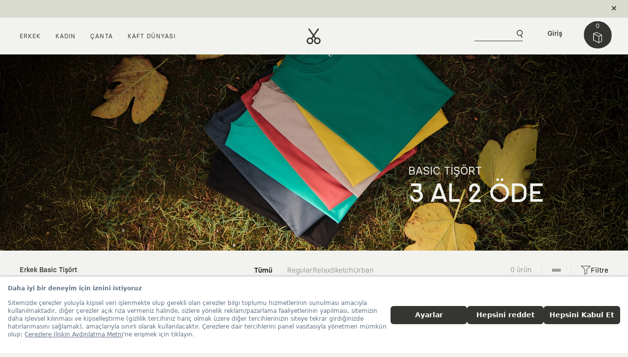

--- FILE ---
content_type: text/html;charset=UTF-8
request_url: https://www.kaft.com/2xs-kemik-basic_tisort/price,26.00
body_size: 22011
content:
<!DOCTYPE HTML PUBLIC "-//W3C//DTD HTML 4.01//EN" "http://www.w3.org/TR/html4/strict.dtd">

<script type="text/javascript">
	// global javascript params
	var contextPath = '';
	var cdnURL = 'https://cdn.kaft.com';
	var resourcePath = 'https://cdn.kaft.com/resources-3.0.23';
	var locale = 'tr';
	var domainURL = 'https://www.kaft.com';
	var firstFieldsClosed = '';
	var clientIPAddress = '3.14.70.118';
	var cookieDomainName = '.kaft.com';
    var facebookRemarkPath = 'https://connect.facebook.com/en_US/fbevents.js';
	var facebookCurrency = 'USD';
    var currentDeviceMobile = 'false';
    var currentDeviceTablet = 'false';

	// RecaptchaOptions
	var RecaptchaOptions = {
		lang				: locale,
	    theme 				: 'custom',
		custom_theme_widget	: 'recaptcha_widget'
	 };	
	
	// jslerde locale mesajlari set et
	var strings = new Array();
	strings['applicationName'] = 'KAFT';
	strings['applicationVersion'] = '3.0.23';
    strings['useFacebookLocale'] = '0';
    strings['useGoogleLocale'] = '0';
    strings['facebookEventServerTrackingActive'] = '1';

	strings['message.welcome'] = "Hoş geldin, {0}";
	strings['message.success'] = "İşlemin başarıyla gerçekleştirildi.";
	strings['message.success.title'] = "Başarılı İşlem";
	strings['message.error'] = "İşlem sırasında hata oluştu, lütfen daha sonra tekrar dene.";
	strings['message.error.title'] = "Başarısız İşlem";
	strings['message.loading'] = "Yükleniyor";
	strings['message.pleaseWait'] = "Lütfen bekle...";
	strings['message.warning.title'] = "Uyarı";
	strings['message.yes'] = "Evet";
	strings['message.no'] = "Hayır";
	strings['message.ok'] = "Tamam";
	strings['message.cancel'] = "İptal";
	strings['message.confirm'] = "İşlemi yapmak istediğine emin misin?";
	strings['message.confirm.title'] = "Onay İsteği";
	strings['message.browser.support'] = "Lütfen, bu işlem için tarayıcınızı güncelleyin ya da başka bir tarayıcıyla tekrar deneyin.";

    strings['membership.cancellation.btn.ok'] = "Üyeliği iptal et";
    strings['membership.cancellation.cancel'] = "Vazgeç";

    strings['addtocart'] = "Sepete Ekle";
    strings['addtocart.message'] = "Ölçü seçmelisin.";
	strings['addtocart.message.cloth'] = "Beden seçmelisin";
	strings['addtocart.message.bag'] = "Model seçmelisin.";
	strings['cart.header.preview'] = "Tasarım";
	strings['cart.header.description'] = "Açıklama";
	strings['cart.header.price'] = "Birim fiyat";
	strings['cart.header.quantity'] = "Adet";
	strings['cart.header.total'] = "Toplam tutar";
	strings['cart.item.update'] = "Adedi Güncelle";
	strings['cart.item.remove'] = "sil";
	strings['cart.total'] = "Toplam";
	strings['cart.subtotal'] = "Ara toplam";
	strings['cart.shipping'] = "Kargo";
	strings['cart.discount'] = "İndirim";
	strings['cart.lasttotal'] = "Son toplam";
	strings['cart.deleteSku.notexists'] = "Seçtiğin ürün sistemimizde bulunmuyor.";	
	strings['cart.deleteSku.fail'] = "Ürünü kartından çıkarırken hata oluştu. Lütfen tekrar dene.";	
	strings['cart.add.skuNotExists'] = "Seçtiğin ürün sistemimizde bulunmuyor.";	
	strings['cart.addOrUpdate.skuNotActive'] = "Seçtiğin ürün aktif değildir.";	
	strings['cart.addOrUpdate.maxAmountPerSKUExceeded'] = "Sepetine aynı ürünün bedeninden en çok 5 tane ekleyebilirsin.";	
	strings['cart.addOrUpdate.stockExceeded'] = "Maalesef, bu ürün için seçtiğin miktar stoklarımızda bulunmamaktadır.";	
	strings['cart.addOrUpdate.maxAmountInCartExceeded'] = "Sepetine en çok<br/>20 adet ürün ekleyebilirsin.";	
	strings['cart.update.skuNotExists'] = "Böyle bir ürün sistemimizde bulunmuyor.";
	strings['cart.update.invalidAmount'] = "Ürün adedi 0'dan büyük olmalı.";
	strings['cart.update.noSuchSkuExists'] = "Sepetin böyle bir ürün bulunmuyor.";
	strings['cart.setcountry.notexists'] = "Kargo için ülke seçmelisin.";
	strings['cart.setpromocode.notexists'] = "Maalesef, uyguladığın kod geçerli değil ya da zaman aşımına uğramış olabilir, kodunu kontrol edip tekrar deneyebilirsin.";	
	strings['cart.setpromocode.invaliddomain'] = "Girdiğin promosyon koduna uygun email adresi ile üye girişi yapmalısın.";
	strings['cart.setshippingcompany.notexists'] = "Kargo için kargo şirketi seçmelisin.";
	strings['cart.promotion.reset'] = "Promosyonu kaldır";
	strings['cart.save.locked'] = "Devam eden bir ödeme işlemin bulunuyor. Bu yüzden sepetindeki ürünler 15 dakikalığına rezerve edildi. Seçtiğin ödeme yöntemi ya da farklı bir ödeme yöntemi ile siparişini tamamlayabilirsin.";

	strings['updateprofile.changeEmail.notification'] = "E-posta adresini değiştirirsen yeni adresine bir aktivasyon link'i göndereceğiz. Bu link'e tıkladığın zaman hesabın tekrar aktif olacaktır. Devam etmek istiyor musun?";
	strings['updateprofile.deactivate.notification'] = "Üyeliğini iptal ettiğin zaman<br/>hesabın ve kişisel verilerin silinecek.<br/>Devam etmek istiyor musun?";
	strings['updateprofile.remove.address.message'] = "Seçtiğin adresi silmek istediğinden emin misin?";
	strings['updateprofile.unsubscribe.newsletter.notification'] = "E-bülten aboneliğinden çıkmak istediğine emin misin?";

	strings['order.cancel.confirm.msg'] = "Siparişini iptal etmek istediğine emin misin?";
    strings['order.confirm.delivered.msg'] = "Siparişini teslim aldığını onaylıyor musun?";
	
	strings['with'] = "İle";
	strings['checkout.buy'] = "Satın Al";
	strings['checkout.gift.card.empty'] = "* Hediye kartını boş bıraktın";
	strings['checkout.gift.newline.warn'] = "Maksimum satır sayısına ulaştın.";	
		
	strings['signinwait.info'] = "Lütfen bekle. Birazdan bağlantın kurulacak.";
	strings['checkout.form.acceptContract.requiredFields'] = "Satın alma sözleşmesini adına düzenleyebilmemiz için; Adın Soyadın, E-posta Adresin, Adres bilgilerini eksiksiz doldurmalısın.";
	strings['reprint.title.info'] = "Tekrar stoğa girince haberdar olmak için tıkla.";
	strings['checkout.creditcart.installment.notselectedmsg'] = "Taksit seçeneği belirtmelisin.";
	strings['checkout.creditcart.promocode.notsuitable'] = "İndirim kampanyasından sadece Garanti ve Bonus kart özellikli kredi kart müşterileri yararlanabilir. Bonus özellikli bir kredi kartın varsa onunla satın alma işlemini tamamlayabilirsin, yoksa sepetinden uyguladığın indirim kodunu kaldırarak ilerleyebilirsin."
    strings['checkout.crediCard.warn.amex'] = "Üzgünüz AMEX kartı kullanılmıyor.<br/>MASTER CARD ya da VISA kullanabilirsin. ";

    strings['upload.form.upload'] = "Yükle";
    strings['upload.form.addafile'] = "Fotoğrafını ekle";
	strings['upload.form.addanotherfile'] = "Başka bir tane ekle";
	strings['upload.form.reset.message'] = "Alanlar temizlendi,<br/>tekrar dosya ekleyip yüklemesini gerçekleştirebilirsin.";
	strings['upload.form.first.upload'] = "Lütfen fotoğrafını ekle.";
	strings['upload.form.reset.confirm'] = "Eklenmiş dosyalarını yüklemeden<br/>formu temizlemek istediğine emin misin?";
	strings['upload.form.file.limit'] = "Maksimum dosya yükleme sınırına ulaştın, lütfen önce eklenmiş dosyalarını yükle.";
	strings['upload.form.type.support'] = "dosya türü desteklenmemektedir.<br/>jpg, gif ya da png uzantılı dosya yükleyebilirsin.";
	strings['upload.form.file.size'] = "dosya boyut 5M dan büyük, lütfen daha küçük boyutlu bir dosya yükle.";
	strings['upload.form.file.already'] = "dosya yüklenmek için zaten eklenmiş, lütfen önce eklenmiş dosyalarını yükle.";
	strings['upload.form.close.confirm'] = "Yükleme işlemini tamamlamadan<br/>formu kapatmak istediğine emin misin?";
	strings['upload.form.upload.success'] = "Yükleme işlemin başarıyla gerçekleşti,<br/>incelenip yayına alınacaktır,<br/>sana haber vereceğiz, ilgine teşekkürler.";
	strings['upload.form.file.uploading'] = "Yükleniyor, lütfen bekleyin...";
	strings['upload.form.file.addfileloading'] = "Ekleniyor, lütfen bekleyin...";
    strings['upload.form.file.processing'] = "İşleniyor, lütfen bekleyin...";
    strings['upload.form.cv'] = "CV dosyanızı ekleyin.";
    strings['upload.form.pdf.file'] = "Pdf dosyasını yükleyin.";

	strings['orderchange.cancelAll.confirm'] = "Siparişini iptal edip ürünlerin tamamını iade etmek için<br/>talep göndermek istediğine emin misin?";
	strings['orderchange.change.confirm'] = "adet ürün için değişim talebi iletilecek.";
	strings['orderchange.return.confirm'] = "adet ürün için iade talebi iletilecek.";
	strings['orderchange.sendrequest.confirm'] = "Talebin gönderilmesini onaylıyor musun?";
	strings['orderchange.sendrequest.nooperation'] = "Talep göndermek için siparişindeki ürünlerde<br/>değişim ya da iade işlemi belirtmelisin.";
	strings['orderchange.sendrequest.cartDiff'] = "Talep göndermek için yeni sepet farkının<br/>0 ya da 0'dan büyük olması gerekmektedir.";
	strings['orderchange.notAvailableForCancel2'] = "Bu sipariş için iade/değişim süresi geçmiştir. Ürünlerinde yaşadığın herhangi bir sorun varsa iletişim bölümünden destek ekibimize ulaşabilirsin.";
	
	strings['teemachine.free.tee'] = "ÜCRETSİZ";
	strings['teemachine.warn.gender'] = "Cinsiyet seçmelisin.";
	strings['teemachine.warn.size'] = "Beden seçmelisin.";
	strings['teemachine.warn.delete'] = "Bu gruba ait tüm ürünler silinecek, emin misin?";
	strings['teemachine.warn.fixed.selection'] = "Sabitlemek için yapman gereken tek şey bedenini ve cinsiyetini seçip 'BAŞLA' düğmesine basmak.";
	strings['teemachine.fixed.button'] = "Sabitle";
	strings['teemachine.teemachineFixedActive'] = '1';
	strings['teemachine.warn.collection'] = "En az bir tane<br/>stil seçmelisin.";
	strings['teemachine.warn.sizeAndCollection'] = "Beden ve<br/>en az bir tane stil seçmelisin.";
	strings['teemachine.warn.public'] = "Cinsiyet, beden ve<br/>en az bir tane stil seçmelisin.";
	strings['teemachine.warn.genderAndSize'] = "Cinsiyet ve beden seçmelisin.";
	strings['teemachine.warn.genderAndCollection'] = "Cinsiyet ve<br/>en az bir tane stil seçmelisin.";

    strings['gender.M'] = "Erkek";
    strings['gender.F'] = "Kadın";
    strings['gender.U'] = "Unisex";

	strings['fancybox.prev'] = "Önceki";
	strings['fancybox.next'] = "Sonraki";
	strings['fancybox.close'] = "Kapat";
	
	strings['reprint.message'] = "Üretilince haberdar olmak istediğin ölçüyü seç.";
	strings['reprint.button'] = "yeniden üretilsin";
	strings['reprint.instock'] = "stokta var";	
	strings['reprint.outofstock'] = "stokta yok";
	
	strings['checkout.warn.title'] = "Hediye Gönderimi Uyarısı";
	strings['checkout.warn.desc'] = "Hediye teslimat adresin ile fatura adresin aynı olduğu için faturan, <br/> teslimat adresine gönderilecektir. Devam etmek ister misin?";
	strings['checkout.warn.ok'] = "Evet, Devam Et";
	strings['checkout.warn.replace'] = "Hayır, Fatura Adresimi Değiştir";
	
	strings['select.clothes.size'] = "Beden Seç";
	
	strings['photos.kaftsoul.kaftlover'] = "KAFT Sever";
	strings['photos.kaftsoul.design'] = "Tasarım";
	strings['photos.kaftsoul.note'] = "Not";

    strings['shippingInfo.delivery.title'] = "Teslimat";
    strings['shippingInfo.delivery.time'] = "Tahmini teslim";
    strings['shippingInfo.delivery.note'] = "Not: Türkiye dışı gönderilerde ürünlerin gönderildiği ülke tarafından gümrük vergisi veya ek ücret uygulanabilir. Daha fazla bilgi için ülkendeki gümrük idaresiyle irtibata geçebilirsin.";
    strings['shippingInfo.shipping.free'] = "Ücretsiz";
    strings['shippingInfo.shipping.spendover'] = "ve Üzeri Ücretsiz";
    strings['cart.shipping.vatincluded'] = "KDV ve gümrük ücretleri dahil.";

</script><html lang="tr" xmlns:og="http://ogp.me/ns#" xmlns:g="http://code.google.com/apis/+1button/">
	<head>

	    <script src="https://bundles.efilli.com/kaft.com.prod.js"></script>
        <title>Erkek  Basic Tişört | KAFT</title><link rel="canonical" href="https://www.kaft.com/2xs-kemik-basic_tisort"/><meta name="description" content="Yumuşak dokulu, %100 pamuk, bisiklet yaka, baskısız erkek basic tişörtler. Yüksek kalite, zamansız renkler ve sürdürülebilir koleksiyonu keşfet." /><link rel='alternate' hreflang='tr' href='https://www.kaft.com/2xs-kemik-basic_tisort/price,26.00' /><link rel='alternate' hreflang='en' href='https://www.kaft.com/en/2xs-Bone-basic_tshirts/price,26.00' /><meta charset="UTF-8">
<meta name="viewport" content="width=device-width, initial-scale=1">
<link rel="manifest" href="https://cdn.kaft.com/static/manifest-min.json">
<meta http-equiv="X-UA-Compatible" content="ie=edge">
<meta name="theme-color" content="#353532">
<link rel="shortcut icon" type="image/x-icon" media="all" href="https://cdn.kaft.com/resources-3.0.23/images/favicon.ico">
<!--Add to homescreen for Chrome on Android-->
<meta name="mobile-web-app-capable" content="yes">
<meta name="application-name" content="Kaft">
<!--Add to homescreen for Safari on iOS-->
<meta name="apple-mobile-web-app-capable" content="yes">
<meta name="apple-mobile-web-app-status-bar-style" content="#353532">
<meta name="apple-mobile-web-app-title" content="Kaft">
<link rel="apple-touch-icon" sizes="57x57" href="https://cdn.kaft.com/resources-3.0.23/images/touch-icon-iphone.png">
<link rel="apple-touch-icon" sizes="72x72" href="https://cdn.kaft.com/resources-3.0.23/images/touch-icon-ipad.png">
<link rel="apple-touch-icon" sizes="114x114" href="https://cdn.kaft.com/resources-3.0.23/images/touch-icon-iphone4.png">
<link rel="icon" type="image/png" sizes="32x32" href="https://cdn.kaft.com/resources-3.0.23/images/favicon.ico">

<meta name="_csrf" content="7f514273-89fd-4f88-9778-a3ff0f035b33"/>
<!-- default header name is X-CSRF-TOKEN -->
<meta name="_csrf_header" content="X-CSRF-TOKEN"/>

<meta http-equiv="Content-Type" content="text/html; charset=UTF-8"/>
<meta http-equiv="Content-Language" content="tr"/>
<meta http-equiv="content-script-type" content="text/javascript"/>
<meta name="google-site-verification" content="V7XyrnbxBfyF7JswZX44taygmDOI6Nknp_iUp4e9T7g"/>

<meta property='fb:app_id' content='349562515064288'/>
<meta property='fb:admins' content='575937757'/>
<meta property='fb:admins' content='100001206956658'/>
<meta property='fb:admins' content='1681344192'/>
<meta property='fb:admins' content='727504549'/>
<meta property='og:title' content='Erkek  Basic Tişört | KAFT' />
                <meta property='og:type' content='website' />
                <meta property='og:url' content='https://www.kaft.com/2xs-kemik-basic_tisort/price,26.00' />
                <meta property='og:image' content='https://cdn.kaft.com/static/images/logo.jpg' />
                <meta property='og:site_name' content='KAFT' />
                <meta property='og:description' content='Yumuşak dokulu, %100 pamuk, bisiklet yaka, baskısız erkek basic tişörtler. Yüksek kalite, zamansız renkler ve sürdürülebilir koleksiyonu keşfet.' /><link rel="preconnect" href="//cdn.cookielaw.org">
<link rel="dns-prefetch" href="//ajax.googleapis.com">
<link rel="dns-prefetch" href="//fonts.googleapis.com">
<link rel="dns-prefetch" href="//www.googleadservices.com">
<link rel="dns-prefetch" href="//googleads.g.doubleclick.net">
<link rel="dns-prefetch" href="//www.google-analytics.com">
<link rel="dns-prefetch" href="//www.googletagmanager.com">
<link rel="dns-prefetch" href="//connect.facebook.net">

<link rel="stylesheet" type="text/css" href="https://cdn.kaft.com/resources-3.0.23/css/style-min.css"/>
	<style>

            .product-list-head-banner .banner {
                height: 400px !important;
            }

            .product-list-head-banner picture {
                position: absolute;
                top: 0;
                left: 0;
                right: 0;
                bottom: 0;
            }

            .product-list-head-banner picture img {
                width: 100%;
                height: 100%;
                object-fit: cover;
                object-position: center;
                display: block;
            }

            @media (max-width: 767px) {
                .product-list-head-banner .banner {
                    height: 200px !important;
                }
            }
        </style><!-- Global site tag (gtag.js) - Google Analytics -->
	<script async src="//www.googletagmanager.com/gtag/js?id=G-JZR0NBWSJZ"></script>
	<script>
		window.dataLayer = window.dataLayer || [];
		function gtag(){dataLayer.push(arguments);}

		gtag('js', new Date());
		gtag('set', {'checkProtocolTask': function(){ /* nothing */ } });

		
			gtag('set', {currency: 'USD'});
		
			gtag('config', 'G-JZR0NBWSJZ'); // , { 'debug_mode':true } enables to debug all events
		<!-- tag for adwords integration for remarketing, conversions and enhanced ecommerce  -->
		gtag('config','AW-986485703', {
			'allow_enhanced_conversions':true
		});
	</script>

<script>
                (function(w,d,s,r,n){w.TrustpilotObject=n;w[n]=w[n]||function(){(w[n].q=w[n].q||[]).push(arguments)};
                    a=d.createElement(s);a.async=1;a.src=r;a.type='text/java'+s;f=d.getElementsByTagName(s)[0];
                    f.parentNode.insertBefore(a,f)})(window,document,'script', 'https://invitejs.trustpilot.com/tp.min.js', 'tp');
                tp('register', 'olBaV7obHJcQOtEy');
            </script>
        <script type="application/ld+json">
    {
        "@context": "https://schema.org",
        "@type": "Organization",
        "@id": "https://www.kaft.com/#organization",
        "name": "KAFT",
        "legalName": "KAFT Tasarım Tekstil San. ve Tic. A.Ş.",
        "url": "https://www.kaft.com",
        "logo": {
            "@type": "ImageObject",
            "url": "https://cdn.kaft.com/static/images/kaft-logo.svg",
            "width": 200,
            "height": 200
        },
        "image": "https://cdn.kaft.com/static/images/logo.jpg",
        "description": "Hikayesi olan özgün tasarımlar: farklı ve yaratıcı tişörtler, giyim ve aksesuarlar KAFT’ta. Özgün illüstrasyonlar, yüksek kalite ve sürdürülebilir koleksiyonlar.",
        "sameAs": [
            "https://www.instagram.com/kaft/",
            "https://www.tiktok.com/@kaftcom",
            "https://www.facebook.com/KAFT.co",
            "https://www.youtube.com/@KaftDesign",
            "https://x.com/kaftco/",
            "https://tr.pinterest.com/kaftdesign/"
        ],
        "contactPoint": {
            "@type": "ContactPoint",
            "telephone": "+90-212-267-36-34",
            "contactType": "customer service",
            "email": "info@kaft.com",
            "availableLanguage": ["Turkish", "English"]
        },
        "address": {
            "@type": "PostalAddress",
            "streetAddress": "Konaklar Mah. Akasyalı Sk. No:12 ",
            "addressLocality": "Beşiktaş",
            "addressRegion": "İstanbul",
            "postalCode": "34330",
            "addressCountry": "TR"
        },
        "foundingDate": "2011-11-30",
        "taxID": "4870525102",
        "areaServed": {
            "@type": "Country",
            "name": "Worldwide"
        },
        "hasMerchantReturnPolicy": [
            {
                "@type": "MerchantReturnPolicy",
                "applicableCountry": "TR",
                "returnPolicyCategory": "https://schema.org/MerchantReturnFiniteReturnWindow",
                "merchantReturnDays": 30,
                "returnMethod": "https://schema.org/ReturnByMail",
                "returnFees": "https://schema.org/FreeReturn",
                "refundType": "https://schema.org/FullRefund"
            }
            
            ,
            
            {
            "@type": "MerchantReturnPolicy",
            "applicableCountry": ["AD","AR","AU","AT","AZ","BE","BA","BR","BG","CA","CN","HR","CZ","DK","EE","FI","FR","GE","DE","GR","HK","HU","IS","IN","ID","IE","IT","JP","JE","JO","KZ","CY","KW","LV","LI","LT","LU","MY","MT","MX","ME","NL","NZ","NO","PK","PL","PT","QA","MK","RO"],
            "returnPolicyCategory": "https://schema.org/MerchantReturnFiniteReturnWindow",
            "merchantReturnDays": 30,
            "returnMethod": "https://schema.org/ReturnByMail",
            "returnFees": "https://schema.org/ReturnFeesCustomerResponsibility",
            "refundType": "https://schema.org/FullRefund"
            }
            
            ,
            
            {
            "@type": "MerchantReturnPolicy",
            "applicableCountry": ["RS","SG","SK","SI","ZA","ES","SE","CH","TW","TH","AE","GB","US","VN"],
            "returnPolicyCategory": "https://schema.org/MerchantReturnFiniteReturnWindow",
            "merchantReturnDays": 30,
            "returnMethod": "https://schema.org/ReturnByMail",
            "returnFees": "https://schema.org/ReturnFeesCustomerResponsibility",
            "refundType": "https://schema.org/FullRefund"
            }
            
        ]
    }
</script></head>
    <body class="noiseless">

        <div id="wrapper">

            <div class="alert alert-dismissible fade show alert-grey slick-headband hidden-decided" role="alert" id="global-alert">
        <div class="content" style="margin: 0 auto;" data-index="1" data-duration="1">
                            <a class="promo-link" rel="nofollow" href="javascript:void(0);" data-id="1740" data-name="Cargo Information" data-url="" data-position="1" data-creative="">$ 75 üzeri ücretsiz kargo. 30 gün koşulsuz iade.</a>
                                

                            &nbsp;<a class="link-inline reverse default-modal-iframe" data-toggle="modal" data-target="#defaultIframeModal" data-src="https://www.kaft.com/shippinginfo" data-title="Teslimat ve İade" href="javascript:void(0);" rel="nofollow">Detay</a></div>

                        <script type="text/javascript">
                            
                            if(window.gtag){
                                gtag('event', 'view_promotion', {
                                    'promotion_id': '1740',                 	// Promotion ID. (string) REQUIRED.
                                    'promotion_name': 'Cargo Information',             	// Promotion name (string) REQUIRED.
                                    'creative_name': '',             // The name of the promotional creative.
                                    'creative_slot': '1'              // The name of the promotional creative slot associated with the event.
                                });
                            }
                        </script>
                    <div class="content" style="margin: 0 auto; width: 100%;" data-index="1">
                

<!-- TrustBox widget - Micro Combo -->
<div>
    <div class="trustpilot-widget" data-locale="en-US" data-template-id="5419b6ffb0d04a076446a9af" data-businessunit-id="5b4f31eb446a9e000177f35a" data-style-height="20px" data-style-width="100%" data-theme="light">
        <a href="https://www.trustpilot.com/review/kaft.com" target="_blank" rel="noopener">Trustpilot</a>
    </div>
</div>
<!-- End TrustBox widget --></div>
        <a class="icon-btn icon-cross close-alert" data-dismiss="alert" aria-label="Close" href="javascript:void(0);" rel="nofollow"></a>
    </div>
<header id="site-header">
    <div id="headerTrigger"></div>
    <div class="header-inner se-item se-item-mobile" data-se-scene="{&quot;triggerElement&quot;: &quot;#headerTrigger&quot;, &quot;triggerHook&quot;: 0}" data-se-events="{&quot;start&quot;: &quot;header&quot;}">
        <div class="container-fluid">
            <div class="row">
                <div class="col-4 col-left">
                    <ul class="header-list-menu">
                        <li class="dropdown">
                            <h2 class="nav-title">Erkek</h2>
                            <ul class="dropdown-menu">
                                <div class="dropdown-menu-left">
                                    <li>
                                        <ul>
                                            <h2>Öne Çıkanlar</h2>
                                            <li><a href="/erkek_urunler/new,true">Yeni Gelenler</a></li>
                                            <li><a href="/erkek_urunler">Tüm Ürünler</a></li>
                                        </ul>
                                        <ul>
                                            <h2>Giyim</h2>
                                            <li><a href="/tisort">Tasarım Tişört&nbsp;<span style="display: inline-block; font-size: 10px; color: brown;">(3 AL 2 ÖDE)</span></a></li>
                                            <li><a href="/basic_tisort">BASIC TİŞÖRT&nbsp;<span style="display: inline-block; font-size: 10px; color: brown;">(3 AL 2 ÖDE)</span></a></li>
                                            <li><a href="/atlet">Atlet</a></li>
                                            <li><a href="/kapsonlu">Kapşonlu</a></li>
                                            <li><a href="/sweatshirt">SWEATSHIRT</a></li>
                                            <li><a href="/ceket">Ceket</a></li>
                                            <li><a href="/pantolon">Pantolon</a></li>
                                            <li><a href="/sort">Şort</a></li>
                                        </ul>
                                        <ul>
                                            <h2>Aksesuar</h2>
                                            <li><a href="/canta">Çanta</a></li>
                                            <li><a href="/bere">Bere</a></li>
                                            <li><a href="/sapka">Şapka</a></li>
                                            <li><a href="/corap">Çorap&nbsp;<span style="display: inline-block; font-size: 10px; color: brown;">(3 AL 2 ÖDE)</span></a></li>
                                        </ul>
                                        <ul>
                                            <h2>KAMPANYA</h2>
                                            <li><a href="/tisort">TASARIM TİŞÖRT - 3 AL 2 ÖDE</a></li>
                                            <li><a href="/basic_tisort">BASIC TİŞÖRT - 3 AL 2 ÖDE</a></li>
                                            <li><a href="/corap">Kaft Çorap - 3 Al 2 Öde</a></li>
                                        </ul>
                                    </li>
                                </div>
                                <div class="dropdown-menu-right">
                                    <a href="/erkek_urunler">
                                        <img class="lazy" src="[data-uri]" data-src="https://cdn.kaft.com/static/images/pages/menu_man.jpg"/>
                                    </a>
                                </div>
                            </ul>
                        </li>
                        <li class="dropdown">
                            <h2 class="nav-title">Kadın</h2>
                            <ul class="dropdown-menu">
                                <div class="dropdown-menu-left">
                                    <li>
                                        <ul>
                                            <h2>Öne Çıkanlar</h2>
                                            <li><a href="/kadin_urunler/new,true">Yeni Gelenler</a></li>
                                            <li><a href="/kadin_urunler">Tüm Ürünler</a></li>
                                        </ul>
                                        <ul>
                                            <h2>Giyim</h2>
                                            <li><a href="/kadin_atlet">Atlet</a></li>
                                            <li><a href="/kadin_kapsonlu">Kapşonlu</a></li>
                                            <li><a href="/kadin_sweatshirt">SWEATSHIRT</a></li>
                                            <li><a href="/kadin_pantolon">Pantolon</a></li>
                                            <li><a href="/kadin_sort">Şort</a></li>
                                            <li style="display: flex; align-items: center;"><span style="opacity: .6; text-transform: uppercase;">Tasarım Tişört</span>&nbsp;<span style="display: inline-block; font-size: 10px; color: brown;">(YAKINDA)</span></li>
                                            <li style="display: flex; align-items: center;"><span style="opacity: .6;">BASIC TİŞÖRT</span>&nbsp;<span style="display: inline-block; font-size: 10px; color: brown;">(YAKINDA)</span></li>
                                        </ul>
                                        <ul>
                                            <h2>Aksesuar</h2>
                                            <li><a href="/canta">Çanta</a></li>
                                            <li><a href="/bere">Bere</a></li>
                                            <li><a href="/sapka">Şapka</a></li>
                                            <li><a href="/corap">Çorap&nbsp;<span style="display: inline-block; font-size: 10px; color: brown;">(3 AL 2 ÖDE)</span></a></li>
                                        </ul>
                                        <ul>
                                            <h2>KAMPANYA</h2>
                                            <li><a href="/corap">Kaft Çorap - 3 Al 2 Öde</a></li>
                                        </ul>
                                    </li>
                                </div>
                                <div class="dropdown-menu-right">
                                    <a href="/kadin_urunler">
                                        <img class="lazy" src="[data-uri]" data-src="https://cdn.kaft.com/static/images/pages/menu_woman.jpg" />
                                    </a>
                                </div>
                            </ul>
                        </li>
                        <li class="dropdown">
                            <h2 class="nav-title">Çanta</h2>
                            <ul class="dropdown-menu bag">
                                <div class="dropdown-menu-left">
                                    <li>
                                        <ul>
                                            <h2>Öne Çıkanlar</h2>
                                            <li><a href="/canta">Tüm Çantalar</a></li>
                                        </ul>
                                        <ul>
                                            <h2>Kategoriye Göre</h2>
                                            <li><a href="/sirt-canta">Sırt Çantası</a></li>
                                            <li><a href="/postaci_dik-canta">Postacı Çantası (Dik)</a></li>
                                            <li><a href="/postaci_yatay-canta">Postacı Çantası (Yatay)</a></li>
                                            <li><a href="/capraz_canta-canta">Çapraz Çanta</a></li>
                                            <li><a href="/tote_bag-canta">TOTE BAG</a></li>
                                        </ul>
                                        <ul class="bag-colors">
                                            <h2>Renge Göre</h2>
                                            <li>
                                                <a href="/siyah-canta">
                                                    <span class="tar-bag"></span>
                                                    Siyah</a>
                                            </li>
                                            <li>
                                                <a href="/asfalt-canta">
                                                    <span class="asphalt-bag"></span>
                                                    Asfalt</a>
                                            </li>
                                            <li>
                                                <a href="/haki-canta">
                                                    <span class="jungle-bag"></span>
                                                    Haki</a>
                                            </li>
                                            <li>
                                                <a href="/murdum-canta">
                                                    <span class="plum-bag"></span>
                                                    Mürdüm</a>
                                            </li>
                                            <li>
                                                <a href="/okyanus_mavi-canta">
                                                    <span class="ocean-bag"></span>
                                                    Okyanus Mavi</a>
                                            </li>
                                            <li>
                                                <a href="/puslu_mavi-canta">
                                                    <span class="storm-bag"></span>
                                                    Puslu Mavi</a>
                                            </li>
                                            <li>
                                                <a href="/kiremit-canta">
                                                    <span class="brick-bag"></span>
                                                    Kiremit</a>
                                            </li>
                                            <li>
                                                <a href="/sulfur-canta">
                                                    <span class="sulphur-bag"></span>
                                                    Sülfür</a>
                                            </li>
                                            <li>
                                                <a href="/beton-canta">
                                                    <span class="concrete-bag"></span>
                                                    Beton</a>
                                            </li>
                                        </ul>
                                        </li>
                                </div>
                                <div class="dropdown-menu-right">
                                    <a href="/canta">
                                        <img class="lazy" src="[data-uri]" data-src="https://cdn.kaft.com/static/images/pages/menu_bag.jpg" />
                                    </a>
                                </div>
                            </ul>
                        </li>
                        <li class="dropdown">
                            <h2 class="nav-title">KAFT Dünyası</h2>
                            <ul class="dropdown-menu">
                                <div class="dropdown-menu-left">
                                    <li>
                                        <ul>
                                            <h2>İş Birlikleri</h2>
                                            <li><a href="/blender">KAFT x BLENDER</a></li>
                                            <li><a href="/series/fujifilm-series">KAFT x FUJIFILM</a></li>
                                            <li><a href="/nvidia">KAFT x NVIDIA</a></li>
                                            <li><a href="/series/fender-series">KAFT x Fender</a></li>
                                        </ul>
                                        <ul>
                                            <h2>KAFT Dünyası</h2>
                                            <li><a href="/company/about">KAFT Hakkında</a></li>
                                            <li><a href="/designers">Tasarımcılar</a></li>
                                            <li><a href="/kaft-colors">KAFT Colors</a></li>
                                            <li><a href="/lookbook-main">Lookbook</a></li>
                                            <li><a href="/journeys">Journeys</a></li>
                                            <li><a href="/gift-card" title="Hediye Kartı">Hediye Kartı</a></li>
                                        </ul>
                                        <ul>
                                            <h2>Bilgi</h2>
                                            <li><a href="/order/find" style="color: brown;">Siparişini Bul</a></li>
                                            <li><a href="/company/help">Yardım</a></li>
                                            <li><a href="/company/career">Ekibe Katıl</a></li>
                                            <li><a href="/company/contact">İletişim</a></li>
                                        </ul>
                                        <ul>
                                            <h2>Sürdürülebilirlik</h2>
                                            <li><a href="/sustainability">Zamansız Hikayeler</a></li>
                                            <li><a href="/sustainability#certificates">Üyelik ve Sertifikalar</a></li>
                                        </ul>
                                    </li>
                                </div>
                                <div class="dropdown-menu-right">
                                    <a href="/sustainability#certificates">
                                        <img class="lazy" src="[data-uri]" data-src="https://cdn.kaft.com/static/images/pages/menu_kaft.jpg" />
                                    </a>
                                </div>
                            </ul>
                        </li>
                        <template id="left-contact-template">
                            <div class="left-contact">
                                <p><a class="link-inline" style="color: #000000; font-weight: 500;" href="/company/contact">Canlı Destek</a></p>
                                <p><a class="link-inline" style="color: #000000; font-weight: 500;" href="mailto:info@kaft.com" target="_blank">info@kaft.com</a></p>
                                <button class="selections country-selection" data-toggle="modal" data-target="#popupCountrySelection">
                                        <div id="currency">
                                            <div class="dropdown">
                                                <div class="dropdown-toggle pl-0">United States ($)
                                                    <svg class="icon icon-check">
                                                        <use xlink:href="https://www.kaft.com/resources-3.0.23/images/sprite.svg#icon-check"></use>
                                                    </svg>
                                                </div>
                                            </div>
                                        </div>
                                        <div id="language">
                                            <div class="dropdown">
                                                <div class="dropdown-toggle">
                                                    <svg class="icon icon-flag-tr">
                                                        <use xlink:href="https://www.kaft.com/resources-3.0.23/images/sprite.svg#icon-flag-tr"></use>
                                                    </svg>Türkçe<svg class="icon icon-check">
                                                        <use xlink:href="https://www.kaft.com/resources-3.0.23/images/sprite.svg#icon-check"></use>
                                                    </svg>
                                                </div>
                                            </div>
                                        </div>
                                    </button>
                                </div>
                        </template>
                    </ul>
                    <div class="mobile-login">
                        <a class="customer-login-modal" rel="nofollow" href="javascript:void(0);" data-toggle="modal" data-target="#popupLogin" aria-label="Kaft Login">
                                    <svg width="19" height="19" viewBox="0 0 19 19" fill="none" xmlns="http://www.w3.org/2000/svg">
                                        <path fill-rule="evenodd" clip-rule="evenodd" d="M9.65748 1.197C8.29898 1.30745 7.16136 1.78957 6.26123 2.63507C5.21623 3.61713 4.68661 4.80345 4.68661 6.1655C4.68661 7.75438 5.47391 9.21025 6.85498 10.1733C7.51523 10.6341 8.39516 10.9701 9.26204 11.0913C9.62779 11.1435 10.4163 11.1435 10.782 11.0913C12.6167 10.8336 14.1521 9.74463 14.8967 8.17238C16.2873 5.23688 14.3742 1.84775 11.0041 1.273C10.5583 1.20863 10.1077 1.1832 9.65748 1.197ZM10.9234 2.4605C12.1619 2.7372 13.1463 3.43307 13.7068 4.42582C14.0298 4.9982 14.1605 5.51238 14.1582 6.19282C14.1521 7.74488 13.1012 9.13663 11.5123 9.69713C10.7957 9.94351 10.0293 10.0096 9.28104 9.8895C7.15186 9.52613 5.69598 7.77813 5.89191 5.82113C6.01898 4.55645 6.82054 3.439 8.02704 2.84407C8.50679 2.60775 8.76329 2.5282 9.46748 2.39995C9.65629 2.3655 10.6942 2.40825 10.9234 2.4605ZM8.31204 13.9104C5.73991 14.0814 3.50979 14.9008 1.74161 16.3245C1.37111 16.6226 0.828416 17.1665 0.666916 17.4029C0.434166 17.7413 0.517291 18.1379 0.856916 18.3113C1.13004 18.4502 1.41266 18.3659 1.64304 18.0761C2.14773 17.4444 3.07873 16.7307 4.02161 16.2521C5.63186 15.4351 7.27536 15.0754 9.40454 15.0741C10.5374 15.0729 11.3473 15.1514 12.2867 15.3509C14.0311 15.7225 15.6828 16.5609 16.7931 17.6415C16.9463 17.7911 17.1292 17.987 17.1993 18.0785C17.4688 18.4276 17.8822 18.4728 18.16 18.183C18.2197 18.1114 18.2628 18.0277 18.2864 17.9375C18.31 17.8475 18.3135 17.7532 18.2966 17.6617C18.2573 17.4871 18.1505 17.3387 17.7967 16.9682C16.6377 15.7545 14.8517 14.7642 12.9671 14.2915C11.5693 13.9413 9.90091 13.8047 8.31204 13.9104Z" fill="#353532"/>
                                    </svg>
                                </a>
                            </div>
                    <div class="col-right mobile-search">
                        <div class="search">
                            <div class="search-icon">
                                <div>
                                    <svg width="17" height="18" viewBox="0 0 17 18" fill="none" xmlns="http://www.w3.org/2000/svg">
                                        <g clip-path="url(#clip0_425_2)">
                                            <g mask="url(#mask0_425_2)">
                                                <path d="M15.8552 17.1176L9.90902 11.1919M12.6826 6.58392C12.6826 9.92777 9.96238 12.6386 6.60689 12.6386C3.25141 12.6386 0.53125 9.92777 0.53125 6.58392C0.53125 3.24005 3.25141 0.529297 6.60689 0.529297C9.96238 0.529297 12.6826 3.24005 12.6826 6.58392Z" stroke="#353532"/>
                                            </g>
                                        </g>
                                    </svg>
                                </div>
                            </div>
                            <div class="search-container hidden">
                                <form class="search-form" class="search-form" action="/search/" method="get">
                                    <input type="text" autocomplete="off" name="q" placeholder="Ürünlerde Ara">
                                </form>
                                <button class="search-close" aria-label="Close">
                                    <svg width="36" height="40" viewBox="0 0 36 40" fill="none" xmlns="http://www.w3.org/2000/svg">
                                        <g clip-path="url(#clip0_298_524)">
                                            <path d="M19.8418 20.0378L27.9242 11.9554L26.0447 10.0758L17.9622 18.1582L9.80448 10.0005L8 11.805L16.1577 19.9628L8.07537 28.0451L9.95487 29.9247L18.0374 21.8423L26.1951 30L27.9996 28.1955L19.8418 20.0378Z" fill="#302F2D"/>
                                        </g>
                                        <defs>
                                            <clipPath id="clip0_298_524">
                                                <rect width="20" height="20" fill="white" transform="translate(8 10)"/>
                                            </clipPath>
                                        </defs>
                                    </svg>
                                </button>
                            </div>
                        </div>
                    </div>
                </div>
                <div class="col-4 col-middle text-center">
                    <a class="logo" href="https://www.kaft.com/" aria-label="Kaft Logo"></a>
                </div>
                <div class="col-4 col-right">
                    <ul class="ul-clear clearfix">
                        <li><a class="hamburger menu-toggle"><span><i></i><i></i><i></i></span><b></b></a></li>
                        <li class="cart text-center">
                            <a href="https://www.kaft.com/cart/cartDetail">
                                <svg class="point" height="64" width="64">
                                    <path id="cart-blob"></path>
                                </svg>
                                <div class="cart-info">
                                    <small class="qty">0</small>
                                    <svg class="icon icon-cart">
                                        <use xlink:href="https://www.kaft.com/resources-3.0.23/images/sprite.svg#icon-cart"></use>
                                    </svg>
                                </div>
                            </a>
                        </li>
                        <li class="login">
                            <a class="customer-login-modal link-inline" href="javascript:void(0);" rel="nofollow" data-toggle="modal" data-target="#popupLogin">Giriş</a>
                                </li>
                        <li class="search">
                            <div class="search-icon">
                                <div>
                                    <svg width="13" height="17" viewBox="0 0 13 17" fill="none" xmlns="http://www.w3.org/2000/svg">
                                        <path d="M11.6175 6.06754C11.6175 9.0049 9.23837 11.3851 6.30484 11.3851C3.37131 11.3851 0.992188 9.0049 0.992188 6.06754C0.992188 3.13017 3.37131 0.75 6.30484 0.75C9.23837 0.75 11.6175 3.13017 11.6175 6.06754Z" stroke="#353532" stroke-width="1.5"/>
                                        <path d="M8.79639 11.1113L11.2403 15.9992" stroke="#353532" stroke-width="1.5"/>
                                    </svg>
                                </div>
                                <span>Ara</span>
                            </div>
                            <div class="search-container" class="hidden">
                                <form class="search-form" action="/search/" method="get">
                                    <input type="text" autocomplete="off" name="q" placeholder="Ürünlerde Ara">
                                </form>
                                <button class="search-close" aria-label="Close">
                                    <svg width="36" height="40" viewBox="0 0 36 40" fill="none" xmlns="http://www.w3.org/2000/svg">
                                        <g clip-path="url(#clip0_298_524)">
                                            <path d="M19.8418 20.0378L27.9242 11.9554L26.0447 10.0758L17.9622 18.1582L9.80448 10.0005L8 11.805L16.1577 19.9628L8.07537 28.0451L9.95487 29.9247L18.0374 21.8423L26.1951 30L27.9996 28.1955L19.8418 20.0378Z" fill="#302F2D"/>
                                        </g>
                                        <defs>
                                            <clipPath id="clip0_298_524">
                                                <rect width="20" height="20" fill="white" transform="translate(8 10)"/>
                                            </clipPath>
                                        </defs>
                                    </svg>
                                </button>
                            </div>
                        </li>
                    </ul>
                </div>
            </div>
        </div>
    </div>
    <div class="mobile-menu">
        <div class="menu-top">
            <div class="menu-profile-info"></div>
            <div class="mobile-menu-logo"><a class="logo" href="https://www.kaft.com/" aria-label="Kaft Logo"></a></div>
            <a class="icon-btn icon-cross menu-close" href="javascript:void(0);" aria-label="Menu Close"></a>
        </div>
        <div class="menu-level-1-wrapper">
            <div class="menu-level-1"></div>
        </div>
        <div class="menu-level-2">
            <button class="back-btn">
                <svg width="20" height="21" viewBox="0 0 20 21" fill="none" xmlns="http://www.w3.org/2000/svg">
                    <path fill-rule="evenodd" clip-rule="evenodd" d="M14.1924 18.4425C14.1343 18.5007 14.0653 18.5469 13.9894 18.5784C13.9135 18.6099 13.8321 18.6261 13.7499 18.6261C13.6676 18.6261 13.5862 18.6099 13.5103 18.5784C13.4344 18.5469 13.3654 18.5007 13.3074 18.4425L5.8074 10.9425C5.7492 10.8844 5.703 10.8155 5.6715 10.7395C5.64 10.6636 5.6237 10.5822 5.6237 10.5C5.6237 10.4178 5.64 10.3364 5.6715 10.2605C5.703 10.1845 5.7492 10.1156 5.8074 10.0575L13.3074 2.55749C13.4247 2.44009 13.5839 2.37419 13.7499 2.37419C13.9158 2.37419 14.075 2.44009 14.1924 2.55749C14.3097 2.67489 14.3756 2.83399 14.3756 2.99999C14.3756 3.16599 14.3097 3.32509 14.1924 3.44249L7.1336 10.5L14.1924 17.5575C14.2506 17.6155 14.2967 17.6845 14.3282 17.7604C14.3598 17.8364 14.376 17.9178 14.376 18C14.376 18.0822 14.3598 18.1636 14.3282 18.2395C14.2967 18.3155 14.2506 18.3844 14.1924 18.4425Z" fill="black"/>
                </svg>
                <span>Geri</span>
            </button>
            <div class="submenu-content"></div>
        </div>
    </div>
</header>
<main id="site-main">
                <section id="collection" class="product-list-head-banner mt-0">
                    <div class="banner mb-20">
                        <div>
                            <picture style="display: inherit;">
                                <source media="(max-width: 1024px)"
                                        srcset="https://cdn.kaft.com/resources-3.0.23/images/product/category/banner/banner_basictee_main-2.jpg"/>
                                <source media="(min-width: 1025px)"
                                        srcset="https://cdn.kaft.com/resources-3.0.23/images/product/category/banner/banner_basictee_main-2.jpg"/>
                                <img src="https://cdn.kaft.com/resources-3.0.23/images/product/category/banner/banner_basictee_main-2.jpg"/>
                            </picture>
                        </div>
                        <div class="text">
                            <div class="mini">BASIC TİŞÖRT</div>
                            <h4>3 AL 2 ÖDE</h4>
                        </div>
                    </div>
                </section>
            <div id="filter-row">
            <div class="controls">
    <div class="controls-left hidden-xs" style="justify-content: left !important; flex: 0 0 20%;">
        <div class="controls-left-items">
            <strong style="font-weight: 400;">Erkek Basic Tişört</strong>
    </div>
    </div>
    <div class="controls-left">
        <div class="controls-left-items">
                <div class="btn-all">
                    <a class="active" href="/basic_tisort" rel="nofollow">Tümü</a>
                </div>
                <div class="controls-border">
                                <div>
                                        <a href="/2xs-kemik-regular-basic_tisort/price,26.00" class="" title="Regular">Regular</a>
                                    </div>
                                <div>
                                        <a href="/2xs-kemik-relax-basic_tisort/price,26.00" class="" title="Relax">Relax</a>
                                    </div>
                                <div>
                                        <a href="/2xs-kemik-sketch-basic_tisort/price,26.00" class="" title="Sketch">Sketch</a>
                                    </div>
                                <div>
                                        <a href="/2xs-kemik-urban-basic_tisort/price,26.00" class="" title="Urban">Urban</a>
                                    </div>
                                </div>
                        </div>
        </div>
    <div class="controls-right">
        <div class="change-col">
                    <span class="p-list-count ">0&nbsp;ürün</span>
                </div>
                <div class="change-col-btn">
                    <a href="javascript:void(0);" rel="nofollow"><span></span><span></span><span></span><span></span></a>
                </div>
                <div class="filters-btn">
                    <a href="javascript:void(0);" rel="nofollow" data-toggle="modal" data-target="#popupFilters">
                        <svg xmlns="http://www.w3.org/2000/svg" xmlns:xlink="http://www.w3.org/1999/xlink" width="20" height="20" viewBox="0 0 518.462 518.462" xml:space="preserve"><g><g><path d="M518.462,22.82H0l193.159,203.495l-0.014,269.327l132.173-68.37l-0.014-200.957L518.462,22.82z M212.837,463.286    l0.014-244.827L45.846,42.512h426.769L305.611,218.459l0.014,196.832L212.837,463.286z"></path></g></g></svg>
                        <span>Filtre</span>
                    </a>
                </div>
            </div>
</div></div>

        <div class="category-name visible-xs" style="font-size: 16px; text-align: center; padding-bottom: 20px;">
            <strong style="font-weight: 400;">Erkek Basic Tişört</strong>
    </div>

        <script type="text/javascript">
            var gtagItems = [];
        </script>
        <div id="product-list" data-sizes-d3m2="(min-width: 768px) 33vw, 50vw" data-sizes-d4m1="(min-width: 768px) 25vw, 100vw">
            <div class="p-list">
                <div class="products">
                    <div class="container-fluid container-600">
            <div class="row px-10">
                <div class="col-12 text-center">
                    <div class="heading px-10 mb-50">
                        <h1 class="mb-15" style="font-size: 2.125rem !important;">Maalesef Bu Ayarda Bir KAFT Bulamadık</h1>
                        <a href="javascript:void(0);" rel="nofollow" data-toggle="modal" data-target="#popupFilters"><h2 class="mb-15">Filtrelerden aramanı genişletebilirsin</h2></a>
                    </div>
                </div>
            </div>
        </div>
    </div>
                <input class="cNextPageUrl" type="hidden" value="">
                </div>
        </div>
        <script type="text/javascript">
            if(window.gtag && gtagItems != undefined && gtagItems.length > 0){
                gtag('event', 'view_item_list', {
                    "item_list_id": 'Category_List_Erkek  Basic Tişört',
                    "item_list_name": 'Category List - Erkek  Basic Tişört',
                    "items": gtagItems
                });
            }
        </script>

        <script type="application/ld+json">
    {
        "@context": "https://schema.org",
        "@type": "ItemList",
        "name": "Erkek  Basic Tişört",
        "description": "Yumuşak dokulu, %100 pamuk, bisiklet yaka, baskısız erkek basic tişörtler. Yüksek kalite, zamansız renkler ve sürdürülebilir koleksiyonu keşfet.",
        "numberOfItems": "0",
        "url": "https://www.kaft.com/2xs-kemik-basic_tisort/price,26.00",
        "itemListElement": [
            
        ]
    }
</script>
<script type="application/ld+json">
    {
        "@context": "https://schema.org",
        "@type": "BreadcrumbList",
        "itemListElement": [
            {
                "@type": "ListItem",
                "position": 1,
                "name": "Ana Sayfa",
                "item": "https://www.kaft.com/"
            },
            {
                "@type": "ListItem",
                "position": 2,
                "name": "Erkek  Basic Tişört",
                "item": "https://www.kaft.com/2xs-kemik-basic_tisort/price,26.00"
            }
        ]
    }
</script><section id="square-banners">
            <div class="banner">
                <a href="/tisort" title="TASARIM TİŞÖRTLER">
                    <div>
                        <figure>
                            <img class="lazy" src="[data-uri]" data-srcset="https://cdn.kaft.com/resources-3.0.23/images/product/category/banner/banner_tshirt_design.jpg"/>
                        </figure>
                    </div>
                    <div class="text">
                        <div class="mini">İçerisinde birbirinden farklı onlarca hikaye var</div>
                        <h4>TASARIM TİŞÖRTLER</h4><span class="view-el">İncele</span>
                    </div>
                </a>
            </div>
            <div class="banner">
                <a href="/kapsonlu" title="KAPŞONLULAR">
                    <div>
                        <figure>
                            <img class="lazy" src="[data-uri]" data-srcset="https://cdn.kaft.com/resources-3.0.23/images/product/category/banner/banner_hoodie.jpg"/>
                        </figure>
                    </div>
                    <div class="text">
                        <div class="mini">Konforun tasarlanmış hali</div>
                        <h4>KAPŞONLULAR</h4><span class="view-el">İncele</span>
                    </div>
                </a>
            </div>
        </section>
    <h1 style="text-align: center; font-size: 0.7rem; color: #ececec">Erkek  Basic Tişört</h1>

        <div class="modal fade" id="popupFilters" tabindex="-1" role="dialog" aria-hidden="true">
    <div class="modal-dialog modal-lg modal-dialog-scrollable" role="document">
        <div class="modal-content">
            <div class="modal-header">
                <a rel="nofollow" class="clear-all-btn" href="/basic_tisort" style="display: flex; gap: 5px;">
                    <svg xmlns="http://www.w3.org/2000/svg" width="16" height="16" fill="currentColor" class="bi bi-trash" viewBox="0 0 16 16">
                        <path d="M5.5 5.5A.5.5 0 0 1 6 6v6a.5.5 0 0 1-1 0V6a.5.5 0 0 1 .5-.5m2.5 0a.5.5 0 0 1 .5.5v6a.5.5 0 0 1-1 0V6a.5.5 0 0 1 .5-.5m3 .5a.5.5 0 0 0-1 0v6a.5.5 0 0 0 1 0z"/>
                        <path d="M14.5 3a1 1 0 0 1-1 1H13v9a2 2 0 0 1-2 2H5a2 2 0 0 1-2-2V4h-.5a1 1 0 0 1-1-1V2a1 1 0 0 1 1-1H6a1 1 0 0 1 1-1h2a1 1 0 0 1 1 1h3.5a1 1 0 0 1 1 1zM4.118 4 4 4.059V13a1 1 0 0 0 1 1h6a1 1 0 0 0 1-1V4.059L11.882 4zM2.5 3h11V2h-11z"/>
                    </svg>
                    <span>Filtreyi Temizle</span>
                </a>
                <a class="icon-btn icon-cross icon-large close-modal" data-dismiss="modal" aria-label="Close" href="javascript:void(0);"></a>
            </div>
            <div class="modal-body">
                <!--FILTERS-->
                <div id="filters">
                    <div class="filter-sections" style="display: flex; flex-direction: column;">
                        <div class="filter-section style mb-30" style="order: 99;">
                                                    <h6>Stil</h6>

                                                    <ul class="ul-clear flex-list wp-33">
                                                        <li style="opacity: .3;">
                                                                                <div class="input-holder checkbox">
                                                                                    <a href="/2xs-kemik-regular-basic_tisort/price,26.00" class="STYLE REGULAR " title="Regular">
                                                                                        <span class="input-inner">
                                                                                            <input type="checkbox" />
                                                                                            <label>Regular</label>
                                                                                        </span>
                                                                                    </a>
                                                                                </div>
                                                                            </li>
                                                                        <li style="opacity: .3;">
                                                                                <div class="input-holder checkbox">
                                                                                    <a href="/2xs-kemik-relax-basic_tisort/price,26.00" class="STYLE RELAX " title="Relax">
                                                                                        <span class="input-inner">
                                                                                            <input type="checkbox" />
                                                                                            <label>Relax</label>
                                                                                        </span>
                                                                                    </a>
                                                                                </div>
                                                                            </li>
                                                                        <li style="opacity: .3;">
                                                                                <div class="input-holder checkbox">
                                                                                    <a href="/2xs-kemik-sketch-basic_tisort/price,26.00" class="STYLE SKETCH " title="Sketch">
                                                                                        <span class="input-inner">
                                                                                            <input type="checkbox" />
                                                                                            <label>Sketch</label>
                                                                                        </span>
                                                                                    </a>
                                                                                </div>
                                                                            </li>
                                                                        <li style="opacity: .3;">
                                                                                <div class="input-holder checkbox">
                                                                                    <a href="/2xs-kemik-urban-basic_tisort/price,26.00" class="STYLE URBAN " title="Urban">
                                                                                        <span class="input-inner">
                                                                                            <input type="checkbox" />
                                                                                            <label>Urban</label>
                                                                                        </span>
                                                                                    </a>
                                                                                </div>
                                                                            </li>
                                                                        </ul>
                                                </div>
                                            <div class="filter-section color mb-30" style="order: 99;">
                                                    <h6>Renk</h6>

                                                    <ul class="ul-clear ">
                                                        <li class="" style="opacity: .3;">
                                                                        <a href="/2xs-kirik_beyaz-basic_tisort/price,26.00" title="Kırık Beyaz">
                                                                            <span class="color"><i style="background-color: #ecece4"></i></span><span class="text">Kırık Beyaz</span>
                                                                        </a>
                                                                    </li>
                                                                <li class="selected" style="opacity: .3;">
                                                                        <a href="/2xs-basic_tisort/price,26.00" title="Kemik">
                                                                            <span class="color"><i style="background-color: #d3d0c1"></i></span><span class="text">Kemik</span>
                                                                        </a>
                                                                    </li>
                                                                <li class="" style="opacity: .3;">
                                                                        <a href="/2xs-beton-basic_tisort/price,26.00" title="Beton">
                                                                            <span class="color"><i style="background-color: #cacac0"></i></span><span class="text">Beton</span>
                                                                        </a>
                                                                    </li>
                                                                <li class="" style="opacity: .3;">
                                                                        <a href="/2xs-sulfur-basic_tisort/price,26.00" title="Sülfür">
                                                                            <span class="color"><i style="background-color: #d8a03f"></i></span><span class="text">Sülfür</span>
                                                                        </a>
                                                                    </li>
                                                                <li class="" style="opacity: .3;">
                                                                        <a href="/2xs-kanyon-basic_tisort/price,26.00" title="Kanyon">
                                                                            <span class="color"><i style="background-color: #e89d89"></i></span><span class="text">Kanyon</span>
                                                                        </a>
                                                                    </li>
                                                                <li class="" style="opacity: .3;">
                                                                        <a href="/2xs-mercan-basic_tisort/price,26.00" title="Mercan">
                                                                            <span class="color"><i style="background-color: #bf5347"></i></span><span class="text">Mercan</span>
                                                                        </a>
                                                                    </li>
                                                                <li class="" style="opacity: .3;">
                                                                        <a href="/2xs-kiremit-basic_tisort/price,26.00" title="Kiremit">
                                                                            <span class="color"><i style="background-color: #743931"></i></span><span class="text">Kiremit</span>
                                                                        </a>
                                                                    </li>
                                                                <li class="" style="opacity: .3;">
                                                                        <a href="/2xs-pastel_yesil-basic_tisort/price,26.00" title="Pastel Yeşil">
                                                                            <span class="color"><i style="background-color: #c3dac6"></i></span><span class="text">Pastel Yeşil</span>
                                                                        </a>
                                                                    </li>
                                                                <li class="" style="opacity: .3;">
                                                                        <a href="/2xs-turkuaz-basic_tisort/price,26.00" title="Turkuaz">
                                                                            <span class="color"><i style="background-color: #46c6a3"></i></span><span class="text">Turkuaz</span>
                                                                        </a>
                                                                    </li>
                                                                <li class="" style="opacity: .3;">
                                                                        <a href="/2xs-kozmik_mavi-basic_tisort/price,26.00" title="Kozmik Mavi">
                                                                            <span class="color"><i style="background-color: #3a50a0"></i></span><span class="text">Kozmik Mavi</span>
                                                                        </a>
                                                                    </li>
                                                                <li class="" style="opacity: .3;">
                                                                        <a href="/2xs-orman_golgesi-basic_tisort/price,26.00" title="Orman Gölgesi">
                                                                            <span class="color"><i style="background-color: #006a54"></i></span><span class="text">Orman Gölgesi</span>
                                                                        </a>
                                                                    </li>
                                                                <li class="" style="opacity: .3;">
                                                                        <a href="/2xs-yosun-basic_tisort/price,26.00" title="Yosun">
                                                                            <span class="color"><i style="background-color: #9e8822"></i></span><span class="text">Yosun</span>
                                                                        </a>
                                                                    </li>
                                                                <li class="" style="opacity: .3;">
                                                                        <a href="/2xs-puslu_mavi-basic_tisort/price,26.00" title="Puslu Mavi">
                                                                            <span class="color"><i style="background-color: #576163"></i></span><span class="text">Puslu Mavi</span>
                                                                        </a>
                                                                    </li>
                                                                <li class="" style="opacity: .3;">
                                                                        <a href="/2xs-okyanus_mavi-basic_tisort/price,26.00" title="Okyanus Mavi">
                                                                            <span class="color"><i style="background-color: #254144"></i></span><span class="text">Okyanus Mavi</span>
                                                                        </a>
                                                                    </li>
                                                                <li class="" style="opacity: .3;">
                                                                        <a href="/2xs-kuzgun-basic_tisort/price,26.00" title="Kuzgun">
                                                                            <span class="color"><i style="background-color: #273133"></i></span><span class="text">Kuzgun</span>
                                                                        </a>
                                                                    </li>
                                                                <li class="" style="opacity: .3;">
                                                                        <a href="/2xs-soft_lila-basic_tisort/price,26.00" title="Soft Lila">
                                                                            <span class="color"><i style="background-color: #959abb"></i></span><span class="text">Soft Lila</span>
                                                                        </a>
                                                                    </li>
                                                                <li class="" style="opacity: .3;">
                                                                        <a href="/2xs-murdum-basic_tisort/price,26.00" title="Mürdüm">
                                                                            <span class="color"><i style="background-color: #403941"></i></span><span class="text">Mürdüm</span>
                                                                        </a>
                                                                    </li>
                                                                <li class="" style="opacity: .3;">
                                                                        <a href="/2xs-haki-basic_tisort/price,26.00" title="Haki">
                                                                            <span class="color"><i style="background-color: #47473f"></i></span><span class="text">Haki</span>
                                                                        </a>
                                                                    </li>
                                                                <li class="" style="opacity: .3;">
                                                                        <a href="/2xs-asfalt-basic_tisort/price,26.00" title="Asfalt">
                                                                            <span class="color"><i style="background-color: #282923"></i></span><span class="text">Asfalt</span>
                                                                        </a>
                                                                    </li>
                                                                <li class="" style="opacity: .3;">
                                                                        <a href="/2xs-siyah-basic_tisort/price,26.00" title="Siyah">
                                                                            <span class="color"><i style="background-color: #191919"></i></span><span class="text">Siyah</span>
                                                                        </a>
                                                                    </li>
                                                                </ul>
                                                </div>
                                            <div class="filter-section size mb-30" style="order: 99;">
                                                    <h6>Beden</h6>

                                                    <ul class="ul-clear ">
                                                        <li class="selected" data-filter="2xs" style="opacity: .3;">
                                                                                <a href="/kemik-basic_tisort/price,26.00" class="SIZE _2XS " title="2XS">
                                                                                    <span class="text">2XS</span>
                                                                                </a>
                                                                            </li>
                                                                        <li class="" data-filter="xs" style="opacity: .3;">
                                                                                <a href="/xs-kemik-basic_tisort/price,26.00" class="SIZE _XS " title="XS">
                                                                                    <span class="text">XS</span>
                                                                                </a>
                                                                            </li>
                                                                        <li class="" data-filter="s" style="opacity: .3;">
                                                                                <a href="/s-kemik-basic_tisort/price,26.00" class="SIZE _S " title="S">
                                                                                    <span class="text">S</span>
                                                                                </a>
                                                                            </li>
                                                                        <li class="" data-filter="m" style="opacity: .3;">
                                                                                <a href="/m-kemik-basic_tisort/price,26.00" class="SIZE _M " title="M">
                                                                                    <span class="text">M</span>
                                                                                </a>
                                                                            </li>
                                                                        <li class="" data-filter="l" style="opacity: .3;">
                                                                                <a href="/l-kemik-basic_tisort/price,26.00" class="SIZE _L " title="L">
                                                                                    <span class="text">L</span>
                                                                                </a>
                                                                            </li>
                                                                        <li class="" data-filter="xl" style="opacity: .3;">
                                                                                <a href="/xl-kemik-basic_tisort/price,26.00" class="SIZE _XL " title="XL">
                                                                                    <span class="text">XL</span>
                                                                                </a>
                                                                            </li>
                                                                        <li class="" data-filter="2xl" style="opacity: .3;">
                                                                                <a href="/2xl-kemik-basic_tisort/price,26.00" class="SIZE _2XL " title="2XL">
                                                                                    <span class="text">2XL</span>
                                                                                </a>
                                                                            </li>
                                                                        </ul>
                                                </div>
                                            <div class="filter-section prices mb-30" style="order: 100;">
                                                <h6>Fiyat</h6>
                                                <ul class="ul-clear flex-list wp-33">
                                                    <li style="opacity: .3;">
                                                            <div class="input-holder checkbox">
                                                                <a href="/2xs-kemik-basic_tisort/price,31.00" title="">
                                                                    <span class="input-inner">
                                                                        <input type="checkbox" />
                                                                        <label>$ 31</label>
                                                                    </span>
                                                                </a>
                                                            </div>
                                                        </li>
                                                    <li style="opacity: .3;">
                                                            <div class="input-holder checkbox">
                                                                <a href="/2xs-kemik-basic_tisort/price,36.00" title="">
                                                                    <span class="input-inner">
                                                                        <input type="checkbox" />
                                                                        <label>$ 36</label>
                                                                    </span>
                                                                </a>
                                                            </div>
                                                        </li>
                                                    <li style="opacity: .3;">
                                                            <div class="input-holder checkbox">
                                                                <a href="/2xs-kemik-basic_tisort/price,42.00" title="">
                                                                    <span class="input-inner">
                                                                        <input type="checkbox" />
                                                                        <label>$ 42</label>
                                                                    </span>
                                                                </a>
                                                            </div>
                                                        </li>
                                                    </ul>
                                            </div>
                                        <!-- skip this filter -->
                                    <!-- skip this filter -->
                                    </div>
                    <div class="filter-bottom hidden"><a class="btn-default size-large" href="#">Uygula</a></div>
                </div>
                <!--FILTERS-->
            </div>
        </div>
    </div>
</div>
<div class="modal fade" id="popupReproduce" tabindex="-1" role="dialog" aria-hidden="true">
    <div class="modal-dialog modal-lg modal-dialog-scrollable" role="document">
        <div class="modal-content">
            <div class="modal-header">
                <span class="modal-title">Tekrar Üretilince Haberdar Ol</span>
                <a class="icon-btn icon-cross icon-large close-modal" data-dismiss="modal" aria-label="Close" href="javascript:void(0);"></a>
            </div>
            <div class="modal-body">
                <div id="reproduce">
                            <div class="content-fluid">
                                <div class="row">
                                    <div class="col-12 mb-20">
                                        <p>Bu ürün yeniden üretildiğinde seni bilgilendirebiliriz. Haberdar olmak istiyorsan üye girişi yapmalısın, üye değilsen önce üye olup tekrar yeniden üretilsin diyebilirsin.</p>
                                    </div>
                                </div>
                                <div class="row">
                                    <div class="col-5">
                                            <a class="customer-login-modal btn-default size-large" href="javascript:void(0);" rel="nofollow" data-toggle="modal" data-target="#popupLogin">Giriş</a>
                                        </div>
                                        <div class="col-2"></div>
                                    <div class="col-5">
                                        <a class="btn-default size-large" href="https://www.kaft.com/register">Üye Ol</a>
                                    </div>
                                </div>
                            </div>
                        </div>
                    </div>
        </div>
    </div>
</div>
<script>
            // modify body class attr name
            var bodyEl = document.getElementsByTagName("BODY")[0];
            bodyEl.classList.add("page-product-list");

            // last viewed categories uri
            /*localStorage.setItem('lastViewedCategoryOrProductUri', document.URL);

            document.addEventListener("DOMContentLoaded", function() {
                var banners = document.querySelectorAll('.product-category-banner');
                if (banners.length > 0) {
                    banners[banners.length - 1].classList.add('last-banner');
                }
            });*/
        </script></main>

            <footer id="site-footer">
    <div class="footer-top">
        <div class="top-left">
            <div class="menu m-small accordion" data-acc-type="connected">
                <ul class="ul-clear">
                    <li>
                        <a class="acc-tab" href="javascript:void(0);" onclick="kaft.accordion.toggle(this);" >
                            <span>Öne Çıkanlar</span>
                        </a>
                        <div class="content">
                            <ul class="ul-clear">
                                <li><a class="link-inline" href="/blender">KAFT x BLENDER</a></li>
                                <li><a class="link-inline" href="/series/fujifilm-series">KAFT x FUJIFILM</a></li>
                                <li><a class="link-inline" href="/nvidia">KAFT x NVIDIA</a></li>
                                <li><a class="link-inline" href="/series/fender-series">KAFT x FENDER</a></li>
                            </ul>
                        </div>
                    </li>
                </ul>
                <ul class="ul-clear">
                    <li>
                        <a class="acc-tab" href="javascript:void(0);" onclick="kaft.accordion.toggle(this);" >
                            <span>KAFT Dünyası</span>
                        </a>
                        <div class="content">
                            <ul class="ul-clear">
                                <li><a class="link-inline" href="/company/about" title="KAFT Hakkında">KAFT Hakkında</a></li>
                                <li><a class="link-inline" href="/designers" title="Tasarımcılar">Tasarımcılar</a></li>
                                <li><a class="link-inline" href="/kaft-colors">KAFT Colors</a></li>
                                <li><a class="link-inline" href="/lookbook-main" title="Lookbook">Lookbook</a></li>
                                <li><a class="link-inline" href="/journeys" title="Journeys">Journeys</a></li>
                                <li><a class="link-inline" href="/gift-card">Hediye Kartı</a></li>
                            </ul>
                        </div>
                    </li>
                </ul>
                <ul class="ul-clear">
                    <li>
                        <a class="acc-tab" href="javascript:void(0);" onclick="kaft.accordion.toggle(this);" >
                            <span>Sürdürülebilirlik</span>
                        </a>
                        <div class="content">
                            <ul class="ul-clear">
                                <li><a class="link-inline" href="/sustainability">Zamansız Hikayeler</a></li>
                                <li><a class="link-inline" href="/sustainability#certificates">Üyelik & Sertifikalar</a></li>
                            </ul>
                        </div>
                    </li>
                </ul>
                <ul class="ul-clear">
                    <li>
                        <a class="acc-tab" href="javascript:void(0);" onclick="kaft.accordion.toggle(this);" >
                            <span>Bilgi</span>
                        </a>
                        <div class="content">
                            <ul class="ul-clear">
                                <li><a class="link-inline" href="/order/find" title="Siparişini Bul">Siparişini Bul</a></li>
                                <li><a class="link-inline" href="/company/help" title="Yardım">Yardım</a></li>
                                <li><a class="link-inline" href="/company/help#help-payment" title="Sipariş ve Ödeme">Sipariş ve Ödeme</a></li>
                                <li class="hidden"><a class="link-inline" href="/company/retails" title="Satış Noktaları">Satış Noktaları</a></li>
                                <li><a class="link-inline" href="/company/career" title="Ekibe Katıl">Ekibe Katıl</a></li>
                                <li><a class="link-inline" href="/company/help#help-tradingguide" title="İşlem Rehberi">İşlem Rehberi</a></li>
                                <li><a class="link-inline" href="/company/contact" title="İletişim">İletişim</a></li>
                            </ul>
                        </div>
                    </li>
                </ul>
            </div>
            <div class="menu m-large">
                <ul class="ul-clear">
                    <li><span>Öne Çıkanlar</span></li>
                    <li><a class="link-inline" href="/blender">KAFT x BLENDER</a></li>
                    <li><a class="link-inline" href="/series/fujifilm-series">KAFT x FUJIFILM</a></li>
                    <li><a class="link-inline" href="/nvidia">KAFT x NVIDIA</a></li>
                    <li><a class="link-inline" href="/series/fender-series">KAFT x FENDER</a></li>
                </ul>
                <ul class="ul-clear">
                    <li><span>KAFT Dünyası</span></li>
                    <li><a class="link-inline" href="/company/about" title="KAFT Hakkında">KAFT Hakkında</a></li>
                    <li><a class="link-inline" href="/designers" title="Tasarımcılar">Tasarımcılar</a></li>
                    <li><a class="link-inline" href="/kaft-colors">KAFT Colors</a></li>
                    <li><a class="link-inline" href="/lookbook-main" title="Lookbook">Lookbook</a></li>
                    <li><a class="link-inline" href="/journeys" title="Journeys">Journeys</a></li>
                    <li><a class="link-inline" href="/gift-card">Hediye Kartı</a></li>
                </ul>
                <ul class="ul-clear">
                    <li><span>Sürdürülebilirlik</span></li>
                    <li><a class="link-inline" href="/sustainability">Zamansız Hikayeler</a></li>
                    <li><a class="link-inline" href="/sustainability#certificates">Üyelik & Sertifikalar</a></li>
                </ul>
                <ul class="ul-clear">
                    <li><span>Bilgi</span></li>
                    <li><a class="link-inline" href="/order/find" title="Siparişini Bul">Siparişini Bul</a></li>
                    <li><a class="link-inline" href="/company/help" title="Yardım">Yardım</a></li>
                    <li><a class="link-inline" href="/company/help#help-payment" title="Sipariş ve Ödeme">Sipariş ve Ödeme</a></li>
                    <li class="hidden"><a class="link-inline" href="/company/retails" title="Satış Noktaları">Satış Noktaları</a></li>
                    <li><a class="link-inline" href="/company/career" title="Ekibe Katıl">Ekibe Katıl</a></li>
                    <li><a class="link-inline" href="/company/help#help-tradingguide" title="İşlem Rehberi">İşlem Rehberi</a></li>
                    <li><a class="link-inline" href="/company/acknowledgement-letter-regarding-personal-data">KVK ve Gizlilik Politikası</a></li>
                    <li><a class="link-inline efl-edit" rel="nofollow">Çerez Ayarları</a></li>
                    <li><a class="link-inline" href="/company/contact" title="İletişim">İletişim</a></li>
                </ul>
            </div>
            <div class="footer-cart-detail-info">
                <div class="row">
                            <div class="col-md-6 mb-20 pr-20">
                                <h3>Güvenlik ve Kişisel Veriler</h3>
                                Kredi kartı bilgilerin sistemde tutulmadan SSL ile şifrelenerek bankana gönderilmektedir. <a class="link-inline-tdu" href="https://www.kaft.com/company/privacy-policy">Gizlilik Politikası</a> ve <a class="link-inline-tdu" href="https://www.kaft.com/company/acknowledgement-letter-regarding-personal-data">Kişisel Verilerin Korunmasına İlişkin Aydınlatma Metni</a> güvencesi altındadır.</div>
                            <div class="col-md-6 mb-20">
                                <h3>İade Şartları</h3>
                                Satın aldığın ürün/ürünleri teslim tarihinden itibaren 30 gün içerisinde iade edebilir ya da değiştirebilirsin. İade/değişim koşulları ile ilgili <a class="link-inline-tdu" href="https://www.kaft.com/company/help#returnpolicy">İade ve Değişim</a> sayfamızdan daha fazla bilgi edinebilirsin.</div>
                            <div class="col-md-6 mb-20 pr-20">
                                <h3>Yardım</h3>
                                Siparişin ile ilgili soruların için <a class="link-inline-tdu" href="https://www.kaft.com/company/help">Yardım</a> sayfamızı, KAFT ile ilgili önerilerin için <a class="link-inline-tdu" href="https://www.kaft.com/company/contact">İletişim</a> ekranını kullanabilirsin.</div>
                        </div>
                    </div>
            </div>
        <div class="top-right">
            <div class="top-right-upper">
                <div id="newsletter">
                    <div class="info">Yeniliklerden ilk senin haberin olsun</div>
                    <form class="form newsletter-form" action="/company/newslettersubs">
                        <input type="hidden" name="subsType" value="1"/>
                        <div class="form-inner">
                            <input type="email" id="emailAddress" name="emailAddress" placeholder="E-posta"/>
                            <button id="submit-newsletter-subscribe" class="icon-btn icon-arrow-right send"></button>
                        </div>
                        <div class="confirm">
                            <div class="input-holder checkbox">
                            <span class="input-inner">
                                <input type="checkbox" id="newsletterSubsPolicy" name="newsletterSubsPolicy" data-validate-field="confirm"/>
                                <label for="newsletterSubsPolicy">KAFT tarafından iletişim bilgilerime tanıtım, reklam, kampanya vb. içerikli ticari e-ileti gönderilmesine, sağladığım kişisel verilerin <a class="link-inline link-inline-tdu default-modal-iframe" data-toggle="modal" data-target="#defaultIframeModal" data-src="https://www.kaft.com/company/personal-data-protection-policy-kvkk" href="javascript:void(0);">Kişisel Verilerin Korunmasına İlişkin Aydınlatma Metni</a> kapsamında bu amaçla işlenmesine ve hizmet sağlayıcılara aktarılmasına izin veriyorum.</label>
                                <label id="newsletterSubsPolicy-error" class="error hidden" for="newsletterSubsPolicy">Bu alan zorunludur</label>
                            </span>
                            </div>
                            </div>
                    </form>
                </div>
                <button class="selections country-selection" data-toggle="modal" data-target="#popupCountrySelection">
                    <div id="currency">
                        <div class="dropdown">
                            <div class="dropdown-toggle">United States ($)
                                <svg class="icon icon-check">
                                    <use xlink:href="https://www.kaft.com/resources-3.0.23/images/sprite.svg#icon-check"></use>
                                </svg>
                            </div>
                        </div>
                    </div>
                    <div id="language">
                        <div class="dropdown">
                            <div class="dropdown-toggle">
                                <svg class="icon icon-flag-tr">
                                    <use xlink:href="https://www.kaft.com/resources-3.0.23/images/sprite.svg#icon-flag-tr"></use>
                                </svg>Türkçe<svg class="icon icon-check">
                                    <use xlink:href="https://www.kaft.com/resources-3.0.23/images/sprite.svg#icon-check"></use>
                                </svg>
                            </div>
                        </div>
                    </div>
                </button>
            </div>

            <div class="footer-middle">
                    <div class="socials">
                        <ul class="ul-clear">
                            <li><a href="https://www.facebook.com/KAFT.co" rel="nofollow" target="_blank" aria-label="Kaft Facebook"><svg class="icon icon-facebook"><use xlink:href="https://www.kaft.com/resources-3.0.23/images/sprite.svg#icon-facebook"></use></svg></a></li>
                            <li><a href="https://instagram.com/kaft" rel="nofollow" target="_blank" aria-label="Kaft Instagram"><svg class="icon icon-instagram"><use xlink:href="https://www.kaft.com/resources-3.0.23/images/sprite.svg#icon-instagram"></use></svg></a></li>
                            <li><a href="https://vimeo.com/kaft" rel="nofollow" target="_blank" aria-label="Kaft Vimeo"><svg class="icon icon-vimeo"><use xlink:href="https://www.kaft.com/resources-3.0.23/images/sprite.svg#icon-vimeo"></use></svg></a></li>
                            <li><a href="https://www.youtube.com/@KaftDesign" rel="nofollow" target="_blank" aria-label="Kaft Youtube"><svg class="icon icon-youtube"><use xlink:href="https://www.kaft.com/resources-3.0.23/images/sprite.svg#icon-youtube"></use></svg></a></li>
                            <li><a href="https://twitter.com/KAFTco" rel="nofollow" target="_blank" aria-label="Kaft Twitter"><svg class="icon icon-twitter-x"><use xlink:href="https://www.kaft.com/resources-3.0.23/images/sprite.svg#icon-twitter-x"></use></svg></a></li>
                            <li><a href="https://www.behance.net/KAFT" rel="nofollow" target="_blank" aria-label="Kaft Behance"><svg class="icon icon-behance"><use xlink:href="https://www.kaft.com/resources-3.0.23/images/sprite.svg#icon-behance"></use></svg></a></li>
                        </ul>
                    </div>
                        <div style="margin-top: 30px;">
                            

<!-- TrustBox widget - Micro Combo -->
<div>
    <div class="trustpilot-widget" data-locale="en-US" data-template-id="5419b6ffb0d04a076446a9af" data-businessunit-id="5b4f31eb446a9e000177f35a" data-style-height="20px" data-style-width="100%" data-theme="light">
        <a href="https://www.trustpilot.com/review/kaft.com" target="_blank" rel="noopener">Trustpilot</a>
    </div>
</div>
<!-- End TrustBox widget --></div>
                    </div>
            </div>
    </div>
    <div class="footer-bottom">
        <div class="container-fluid">
            <div class="row">
                <div class="col-12 col-lg-6 copyright d-lg-block d-none">
                    <p>© 2011-2024, KAFT Tasarım Tekstil San. ve Tic. A.Ş.</p>
                </div>
                <div class="col-12 col-lg-6 payments">
                    <img class="lazy" src="[data-uri]" data-srcset="https://cdn.kaft.com/resources-3.0.23/images/payment/CREDIT_CARD.png" title="MASTER CART, VISA" width="100" height="25"/>
                    <img class="lazy" src="[data-uri]" data-srcset="https://cdn.kaft.com/resources-3.0.23/images/payment/PAYPAL.png" title="PAYPAL" width="100" height="25"/>
                        </div>
            </div>
        </div>
    </div>

    </footer>
<div id="darkness"></div>

            <div class="modal fade" id="popupLogin" tabindex="-1" role="dialog" aria-hidden="true">
    <div class="modal-dialog modal-lg modal-dialog-scrollable" role="document">
        <div class="modal-content">
            <div class="modal-header">
                <span class="modal-title">Üyelik</span>
                <a class="icon-btn icon-cross icon-large close-modal" data-dismiss="modal" aria-label="Close" href="javascript:void(0);"></a>
            </div>
            <div class="modal-body include-iframe">
                <iframe data-src="https://www.kaft.com/loginBox" frameborder="0" width="100%" height="100%"></iframe>
            </div>
        </div>
    </div>
</div>
<div class="modal fade" id="defaultIframeModal" tabindex="-1" role="dialog" aria-hidden="true">
    <div class="modal-dialog modal-lg modal-dialog-scrollable" role="document">
        <div class="modal-content">
            <div class="modal-header">
                <span class="modal-title"></span>
                <a class="icon-btn icon-cross icon-large close-modal" data-dismiss="modal" aria-label="Close" href="javascript:void(0);"></a>
            </div>
            <div class="modal-body include-iframe">
                <iframe src="" frameborder="0" width="100%" height="100%"></iframe>
            </div>
        </div>
    </div>
</div>
<div class="modal fade" id="popupCountrySelection" tabindex="-1" role="dialog" aria-hidden="true">
    <div class="modal-dialog modal-lg modal-dialog-scrollable" role="document">
        <div class="modal-content">
            <div class="modal-header">
                <span class="modal-title">Select Country And Language</span>
                <a class="icon-btn icon-cross icon-large close-modal" data-dismiss="modal" aria-label="Close" href="javascript:void(0);"></a>
            </div>
            <div class="modal-body">
                <div id="select-country">
                    <p>Your preferences are <span>Türkçe</span> and <span>United States ($).</span> You may update your language and country preferences below or anytime under menu.</p>
                        <div class="selections">
                        <div class="select-holder">
                            <label>Select Country</label>
                            <span class="select">
                                <select class="country">
                                    <option data-id="4" data-path="/cart/ajax/setShippingCountry" >Andorra - ($)</option>
                                    <option data-id="8" data-path="/cart/ajax/setShippingCountry" >Argentina - ($)</option>
                                    <option data-id="12" data-path="/cart/ajax/setShippingCountry" >Australia - ($)</option>
                                    <option data-id="13" data-path="/cart/ajax/setShippingCountry" >Austria - (€)</option>
                                    <option data-id="14" data-path="/cart/ajax/setShippingCountry" >Azerbaijan - ($)</option>
                                    <option data-id="20" data-path="/cart/ajax/setShippingCountry" >Belgium - (€)</option>
                                    <option data-id="26" data-path="/cart/ajax/setShippingCountry" >Bosnia and Herzegovina - (€)</option>
                                    <option data-id="28" data-path="/cart/ajax/setShippingCountry" >Brazil - ($)</option>
                                    <option data-id="31" data-path="/cart/ajax/setShippingCountry" >Bulgaria - (€)</option>
                                    <option data-id="37" data-path="/cart/ajax/setShippingCountry" >Canada - ($)</option>
                                    <option data-id="214" data-path="/cart/ajax/setShippingCountry" >Canary Islands - (€)</option>
                                    <option data-id="43" data-path="/cart/ajax/setShippingCountry" >China - ($)</option>
                                    <option data-id="49" data-path="/cart/ajax/setShippingCountry" >Croatia (Hrvatska) - (€)</option>
                                    <option data-id="52" data-path="/cart/ajax/setShippingCountry" >Czech Republic - (€)</option>
                                    <option data-id="53" data-path="/cart/ajax/setShippingCountry" >Denmark - (€)</option>
                                    <option data-id="62" data-path="/cart/ajax/setShippingCountry" >Estonia - (€)</option>
                                    <option data-id="67" data-path="/cart/ajax/setShippingCountry" >Finland - (€)</option>
                                    <option data-id="68" data-path="/cart/ajax/setShippingCountry" >France - (€)</option>
                                    <option data-id="73" data-path="/cart/ajax/setShippingCountry" >Georgia - ($)</option>
                                    <option data-id="74" data-path="/cart/ajax/setShippingCountry" >Germany - (€)</option>
                                    <option data-id="76" data-path="/cart/ajax/setShippingCountry" >Greece - (€)</option>
                                    <option data-id="86" data-path="/cart/ajax/setShippingCountry" >Hong Kong - ($)</option>
                                    <option data-id="87" data-path="/cart/ajax/setShippingCountry" >Hungary - (€)</option>
                                    <option data-id="88" data-path="/cart/ajax/setShippingCountry" >Iceland - ($)</option>
                                    <option data-id="89" data-path="/cart/ajax/setShippingCountry" >India - ($)</option>
                                    <option data-id="90" data-path="/cart/ajax/setShippingCountry" >Indonesia - ($)</option>
                                    <option data-id="93" data-path="/cart/ajax/setShippingCountry" >Ireland - (€)</option>
                                    <option data-id="95" data-path="/cart/ajax/setShippingCountry" >Italy - (€)</option>
                                    <option data-id="97" data-path="/cart/ajax/setShippingCountry" >Japan - ($)</option>
                                    <option data-id="98" data-path="/cart/ajax/setShippingCountry" >Jersey - ($)</option>
                                    <option data-id="99" data-path="/cart/ajax/setShippingCountry" >Jordan - ($)</option>
                                    <option data-id="100" data-path="/cart/ajax/setShippingCountry" >Kazakhstan - ($)</option>
                                    <option data-id="51" data-path="/cart/ajax/setShippingCountry" >Kıbrıs (Kuzey) - (TL)</option>
                                    <option data-id="105" data-path="/cart/ajax/setShippingCountry" >Kuwait - ($)</option>
                                    <option data-id="108" data-path="/cart/ajax/setShippingCountry" >Latvia - (€)</option>
                                    <option data-id="113" data-path="/cart/ajax/setShippingCountry" >Liechtenstein - ($)</option>
                                    <option data-id="114" data-path="/cart/ajax/setShippingCountry" >Lithuania - (€)</option>
                                    <option data-id="115" data-path="/cart/ajax/setShippingCountry" >Luxembourg - (€)</option>
                                    <option data-id="119" data-path="/cart/ajax/setShippingCountry" >Malaysia - ($)</option>
                                    <option data-id="122" data-path="/cart/ajax/setShippingCountry" >Malta - (€)</option>
                                    <option data-id="127" data-path="/cart/ajax/setShippingCountry" >Mexico - ($)</option>
                                    <option data-id="216" data-path="/cart/ajax/setShippingCountry" >Montenegro - ($)</option>
                                    <option data-id="135" data-path="/cart/ajax/setShippingCountry" >Netherlands - (€)</option>
                                    <option data-id="138" data-path="/cart/ajax/setShippingCountry" >New Zealand (Aotearoa) - ($)</option>
                                    <option data-id="141" data-path="/cart/ajax/setShippingCountry" >Norway - ($)</option>
                                    <option data-id="143" data-path="/cart/ajax/setShippingCountry" >Pakistan - ($)</option>
                                    <option data-id="150" data-path="/cart/ajax/setShippingCountry" >Poland - (€)</option>
                                    <option data-id="151" data-path="/cart/ajax/setShippingCountry" >Portugal - (€)</option>
                                    <option data-id="152" data-path="/cart/ajax/setShippingCountry" >Qatar - ($)</option>
                                    <option data-id="212" data-path="/cart/ajax/setShippingCountry" >Republic Of Macedonia - ($)</option>
                                    <option data-id="154" data-path="/cart/ajax/setShippingCountry" >Romania - (€)</option>
                                    <option data-id="215" data-path="/cart/ajax/setShippingCountry" >Serbia - ($)</option>
                                    <option data-id="167" data-path="/cart/ajax/setShippingCountry" >Singapore - ($)</option>
                                    <option data-id="168" data-path="/cart/ajax/setShippingCountry" >Slovakia - (€)</option>
                                    <option data-id="169" data-path="/cart/ajax/setShippingCountry" >Slovenia - (€)</option>
                                    <option data-id="172" data-path="/cart/ajax/setShippingCountry" >South Africa - ($)</option>
                                    <option data-id="173" data-path="/cart/ajax/setShippingCountry" >Spain - (€)</option>
                                    <option data-id="180" data-path="/cart/ajax/setShippingCountry" >Sweden - (€)</option>
                                    <option data-id="181" data-path="/cart/ajax/setShippingCountry" >Switzerland - ($)</option>
                                    <option data-id="183" data-path="/cart/ajax/setShippingCountry" >Taiwan - ($)</option>
                                    <option data-id="186" data-path="/cart/ajax/setShippingCountry" >Thailand - ($)</option>
                                    <option data-id="192" data-path="/cart/ajax/setShippingCountry" >Türkiye - (TL)</option>
                                    <option data-id="198" data-path="/cart/ajax/setShippingCountry" >United Arab Emirates - ($)</option>
                                    <option data-id="199" data-path="/cart/ajax/setShippingCountry" >United Kingdom - (£)</option>
                                    <option data-id="200" data-path="/cart/ajax/setShippingCountry" selected>United States - ($)</option>
                                    <option data-id="206" data-path="/cart/ajax/setShippingCountry" >Vietnam - ($)</option>
                                    </select>
                            </span>
                        </div>
                        <div class="select-holder">
                            <label>Select Language</label>
                            <span class="select">
                              <select class="language">
                                    <option data-lang="1" data-href="https://www.kaft.com/2xs-kemik-basic_tisort/price,26.00" >Türkçe</option>
                                    <option data-lang="2" data-href="https://www.kaft.com/en/2xs-Bone-basic_tshirts/price,26.00" selected>English</option>
                                    </select>
                            </span>
                        </div>
                        <a id="update-language-country" class="btn-default" href="javascript:void(0);" rel="nofollow">Update</a>
                        <a class="btn-default style-reverse" href="javascript:void(0);" rel="nofollow" data-dismiss="modal">Continue without update</a>
                    </div>
                </div>
            </div>
        </div>
    </div>
</div>
<script src="https://cdn.kaft.com/resources-3.0.23/js/ext/jquery.min.js"></script>
            <script src="https://cdn.kaft.com/resources-3.0.23/js/ext/swiper-bundle.min.js"></script>
		<script type="text/javascript" src="https://cdn.kaft.com/resources-3.0.23/js/all-min.js"></script>
	<script type="text/javascript">
                    $(function(){$("#product-list-show-more-items").click(function(t){t.preventDefault();let e=$("input.cNextPageUrl").val();return null!=e&&""!==e&&$.ajax({type:"GET",url:e,headers:{XMLHttpRequest:"X-Requested-With"},success:function(t){let e=$(".page-product-list #product-list .products");e.length>0&&(e.append(t),uty.lazyLoad.init(bdy))}}),!1})});
                </script></div>

        <!-- zzg lila (facebook partner) traking both server and cookie -->
                    <!-- Facebook CAPI Pixel START -->
<script>
	!function(f,b,e,v,n,t,s){if(f.fbq)return;n=f.fbq=function(){n.callMethod?
			n.callMethod.apply(n,arguments):n.queue.push(arguments)};if(!f._fbq)f._fbq=n;
		n.push=n;n.loaded=!0;n.version='2.0';n.queue=[];t=b.createElement(e);t.async=!0;
		t.src=v;s=b.getElementsByTagName(e)[0];s.parentNode.insertBefore(t,s)}(window,
			document,'script','https://connect.facebook.com/en_US/fbevents.js');

	window.p2sq = window.p2sq || [];

	
			p2sq.push({et:'Init'});
		

	p2sq.push({et: 'pixel:PageView'}); // Ziyaret Etiketi
</script>

<script>
			p2sq.push({et: 'Custom:ListPage'}); // Listeleme Etiketi
		</script>
	<script>
	!function(f, b, e, v, t, s) {f.p2sq = f.p2sq || [];if (f.p2sf) return;f.p2sf=true;
		t = b.createElement(e);t.async = !0;t.src = v;s = b.getElementsByTagName(e)[0];s.parentNode.insertBefore(t, s)
	}(window,document,'script','https://lcap.kaft.com/js/v4.2/kaft.com');
</script>
<!-- Facebook CAPI Pixel END --><!-- Yango counter -->
<script type="text/javascript">
    (function (m,c,y,a,n,g,o) {
        m[n]=m[n]||function(){(m[n].a=m[n].a||[]).push(arguments)};
        m[n].l=1*new Date();
        for (var j = 0; j < document.scripts.length; j++) { if (document.scripts[j].src === a) { return; } }
        g=c.createElement(y),o=c.getElementsByTagName(y)[0]; g.async = 1, g.src = a, o.parentNode.insertBefore(g, o)
    })(window, document, "script", "https://mc.yango.com/metrika/int_yango.js", "ym");

    ym(102199208, "init", {
        clickmap:true,
        trackLinks:true,
        accurateTrackBounce:true,
        ecommerce:"dataLayer"
    });
</script>
<noscript><div><img src="https://mc.yango.com/watch/102199208" style="position:absolute; left:-9999px;" alt="" /></div></noscript>
<!-- /Yango counter --><!-- TikTok Pixel Code Start -->
<script>
	!function (w, d, t) {
		w.TiktokAnalyticsObject=t;var ttq=w[t]=w[t]||[];ttq.methods=["page","track","identify","instances","debug","on","off","once","ready","alias","group","enableCookie","disableCookie","holdConsent","revokeConsent","grantConsent"],ttq.setAndDefer=function(t,e){t[e]=function(){t.push([e].concat(Array.prototype.slice.call(arguments,0)))}};for(var i=0;i<ttq.methods.length;i++)ttq.setAndDefer(ttq,ttq.methods[i]);ttq.instance=function(t){for(
				var e=ttq._i[t]||[],n=0;n<ttq.methods.length;n++)ttq.setAndDefer(e,ttq.methods[n]);return e},ttq.load=function(e,n){var r="https://analytics.tiktok.com/i18n/pixel/events.js",o=n&&n.partner;ttq._i=ttq._i||{},ttq._i[e]=[],ttq._i[e]._u=r,ttq._t=ttq._t||{},ttq._t[e]=+new Date,ttq._o=ttq._o||{},ttq._o[e]=n||{};n=document.createElement("script")
		;n.type="text/javascript",n.async=!0,n.src=r+"?sdkid="+e+"&lib="+t;e=document.getElementsByTagName("script")[0];e.parentNode.insertBefore(n,e)};


		//ttq.load('CQQ9E8RC77UDRQ3GPFAG');
        ttq.load('D572Q23C77U843EEA93G');
		ttq.page();

        


	}(window, document, 'ttq');
</script>
<!-- TikTok Pixel Code End --><!-- Pinterest Tag -->
<script>
    !function(e){if(!window.pintrk){window.pintrk = function () {
        window.pintrk.queue.push(Array.prototype.slice.call(arguments))};var
        n=window.pintrk;n.queue=[],n.version="3.0";var
        t=document.createElement("script");t.async=!0,t.src=e;var
        r=document.getElementsByTagName("script")[0];
        r.parentNode.insertBefore(t,r)}}("https://s.pinimg.com/ct/core.js");
</script>

<script>
            pintrk('load', '2614391588155');
            pintrk('page');

            //PageVisit
            pintrk('track', 'pagevisit');
        </script>
    <script>
            window.addEventListener('load', function() {
                pintrk('track', 'viewcategory', {
                    category: 'Erkek Basic Tişört'
                });
            });
        </script>
	<!-- end Pinterest Tag -->
<script src="https://cdn.kaft.com/tools/trustpilot/trustpilot.js"></script>
        </body>
</html>